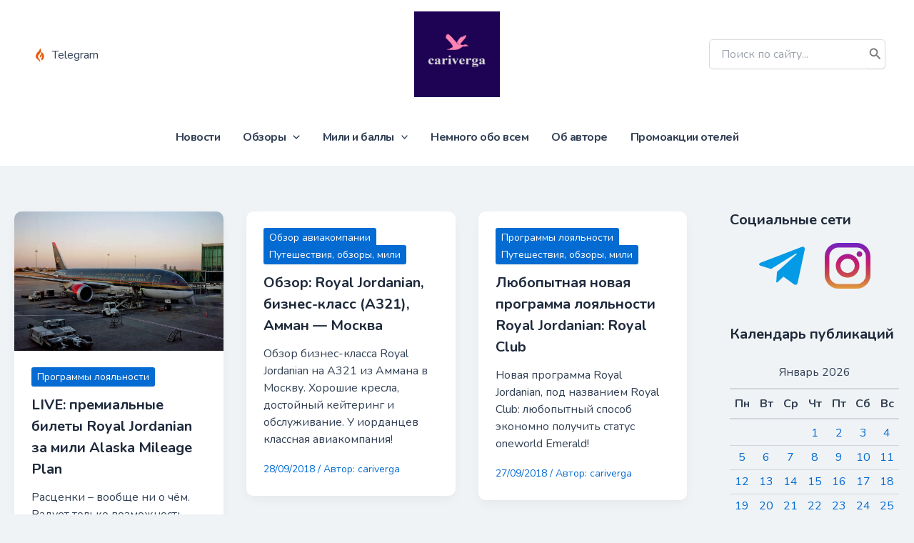

--- FILE ---
content_type: text/html; charset=utf-8
request_url: https://www.google.com/recaptcha/api2/anchor?ar=1&k=6LeN27AZAAAAABjv47CgRdt4gDCeZ9emyhJKUC8S&co=aHR0cHM6Ly9jYXJpdmVyZ2EuY29tOjQ0Mw..&hl=en&v=N67nZn4AqZkNcbeMu4prBgzg&size=invisible&anchor-ms=20000&execute-ms=30000&cb=soyfye6qbv9h
body_size: 48844
content:
<!DOCTYPE HTML><html dir="ltr" lang="en"><head><meta http-equiv="Content-Type" content="text/html; charset=UTF-8">
<meta http-equiv="X-UA-Compatible" content="IE=edge">
<title>reCAPTCHA</title>
<style type="text/css">
/* cyrillic-ext */
@font-face {
  font-family: 'Roboto';
  font-style: normal;
  font-weight: 400;
  font-stretch: 100%;
  src: url(//fonts.gstatic.com/s/roboto/v48/KFO7CnqEu92Fr1ME7kSn66aGLdTylUAMa3GUBHMdazTgWw.woff2) format('woff2');
  unicode-range: U+0460-052F, U+1C80-1C8A, U+20B4, U+2DE0-2DFF, U+A640-A69F, U+FE2E-FE2F;
}
/* cyrillic */
@font-face {
  font-family: 'Roboto';
  font-style: normal;
  font-weight: 400;
  font-stretch: 100%;
  src: url(//fonts.gstatic.com/s/roboto/v48/KFO7CnqEu92Fr1ME7kSn66aGLdTylUAMa3iUBHMdazTgWw.woff2) format('woff2');
  unicode-range: U+0301, U+0400-045F, U+0490-0491, U+04B0-04B1, U+2116;
}
/* greek-ext */
@font-face {
  font-family: 'Roboto';
  font-style: normal;
  font-weight: 400;
  font-stretch: 100%;
  src: url(//fonts.gstatic.com/s/roboto/v48/KFO7CnqEu92Fr1ME7kSn66aGLdTylUAMa3CUBHMdazTgWw.woff2) format('woff2');
  unicode-range: U+1F00-1FFF;
}
/* greek */
@font-face {
  font-family: 'Roboto';
  font-style: normal;
  font-weight: 400;
  font-stretch: 100%;
  src: url(//fonts.gstatic.com/s/roboto/v48/KFO7CnqEu92Fr1ME7kSn66aGLdTylUAMa3-UBHMdazTgWw.woff2) format('woff2');
  unicode-range: U+0370-0377, U+037A-037F, U+0384-038A, U+038C, U+038E-03A1, U+03A3-03FF;
}
/* math */
@font-face {
  font-family: 'Roboto';
  font-style: normal;
  font-weight: 400;
  font-stretch: 100%;
  src: url(//fonts.gstatic.com/s/roboto/v48/KFO7CnqEu92Fr1ME7kSn66aGLdTylUAMawCUBHMdazTgWw.woff2) format('woff2');
  unicode-range: U+0302-0303, U+0305, U+0307-0308, U+0310, U+0312, U+0315, U+031A, U+0326-0327, U+032C, U+032F-0330, U+0332-0333, U+0338, U+033A, U+0346, U+034D, U+0391-03A1, U+03A3-03A9, U+03B1-03C9, U+03D1, U+03D5-03D6, U+03F0-03F1, U+03F4-03F5, U+2016-2017, U+2034-2038, U+203C, U+2040, U+2043, U+2047, U+2050, U+2057, U+205F, U+2070-2071, U+2074-208E, U+2090-209C, U+20D0-20DC, U+20E1, U+20E5-20EF, U+2100-2112, U+2114-2115, U+2117-2121, U+2123-214F, U+2190, U+2192, U+2194-21AE, U+21B0-21E5, U+21F1-21F2, U+21F4-2211, U+2213-2214, U+2216-22FF, U+2308-230B, U+2310, U+2319, U+231C-2321, U+2336-237A, U+237C, U+2395, U+239B-23B7, U+23D0, U+23DC-23E1, U+2474-2475, U+25AF, U+25B3, U+25B7, U+25BD, U+25C1, U+25CA, U+25CC, U+25FB, U+266D-266F, U+27C0-27FF, U+2900-2AFF, U+2B0E-2B11, U+2B30-2B4C, U+2BFE, U+3030, U+FF5B, U+FF5D, U+1D400-1D7FF, U+1EE00-1EEFF;
}
/* symbols */
@font-face {
  font-family: 'Roboto';
  font-style: normal;
  font-weight: 400;
  font-stretch: 100%;
  src: url(//fonts.gstatic.com/s/roboto/v48/KFO7CnqEu92Fr1ME7kSn66aGLdTylUAMaxKUBHMdazTgWw.woff2) format('woff2');
  unicode-range: U+0001-000C, U+000E-001F, U+007F-009F, U+20DD-20E0, U+20E2-20E4, U+2150-218F, U+2190, U+2192, U+2194-2199, U+21AF, U+21E6-21F0, U+21F3, U+2218-2219, U+2299, U+22C4-22C6, U+2300-243F, U+2440-244A, U+2460-24FF, U+25A0-27BF, U+2800-28FF, U+2921-2922, U+2981, U+29BF, U+29EB, U+2B00-2BFF, U+4DC0-4DFF, U+FFF9-FFFB, U+10140-1018E, U+10190-1019C, U+101A0, U+101D0-101FD, U+102E0-102FB, U+10E60-10E7E, U+1D2C0-1D2D3, U+1D2E0-1D37F, U+1F000-1F0FF, U+1F100-1F1AD, U+1F1E6-1F1FF, U+1F30D-1F30F, U+1F315, U+1F31C, U+1F31E, U+1F320-1F32C, U+1F336, U+1F378, U+1F37D, U+1F382, U+1F393-1F39F, U+1F3A7-1F3A8, U+1F3AC-1F3AF, U+1F3C2, U+1F3C4-1F3C6, U+1F3CA-1F3CE, U+1F3D4-1F3E0, U+1F3ED, U+1F3F1-1F3F3, U+1F3F5-1F3F7, U+1F408, U+1F415, U+1F41F, U+1F426, U+1F43F, U+1F441-1F442, U+1F444, U+1F446-1F449, U+1F44C-1F44E, U+1F453, U+1F46A, U+1F47D, U+1F4A3, U+1F4B0, U+1F4B3, U+1F4B9, U+1F4BB, U+1F4BF, U+1F4C8-1F4CB, U+1F4D6, U+1F4DA, U+1F4DF, U+1F4E3-1F4E6, U+1F4EA-1F4ED, U+1F4F7, U+1F4F9-1F4FB, U+1F4FD-1F4FE, U+1F503, U+1F507-1F50B, U+1F50D, U+1F512-1F513, U+1F53E-1F54A, U+1F54F-1F5FA, U+1F610, U+1F650-1F67F, U+1F687, U+1F68D, U+1F691, U+1F694, U+1F698, U+1F6AD, U+1F6B2, U+1F6B9-1F6BA, U+1F6BC, U+1F6C6-1F6CF, U+1F6D3-1F6D7, U+1F6E0-1F6EA, U+1F6F0-1F6F3, U+1F6F7-1F6FC, U+1F700-1F7FF, U+1F800-1F80B, U+1F810-1F847, U+1F850-1F859, U+1F860-1F887, U+1F890-1F8AD, U+1F8B0-1F8BB, U+1F8C0-1F8C1, U+1F900-1F90B, U+1F93B, U+1F946, U+1F984, U+1F996, U+1F9E9, U+1FA00-1FA6F, U+1FA70-1FA7C, U+1FA80-1FA89, U+1FA8F-1FAC6, U+1FACE-1FADC, U+1FADF-1FAE9, U+1FAF0-1FAF8, U+1FB00-1FBFF;
}
/* vietnamese */
@font-face {
  font-family: 'Roboto';
  font-style: normal;
  font-weight: 400;
  font-stretch: 100%;
  src: url(//fonts.gstatic.com/s/roboto/v48/KFO7CnqEu92Fr1ME7kSn66aGLdTylUAMa3OUBHMdazTgWw.woff2) format('woff2');
  unicode-range: U+0102-0103, U+0110-0111, U+0128-0129, U+0168-0169, U+01A0-01A1, U+01AF-01B0, U+0300-0301, U+0303-0304, U+0308-0309, U+0323, U+0329, U+1EA0-1EF9, U+20AB;
}
/* latin-ext */
@font-face {
  font-family: 'Roboto';
  font-style: normal;
  font-weight: 400;
  font-stretch: 100%;
  src: url(//fonts.gstatic.com/s/roboto/v48/KFO7CnqEu92Fr1ME7kSn66aGLdTylUAMa3KUBHMdazTgWw.woff2) format('woff2');
  unicode-range: U+0100-02BA, U+02BD-02C5, U+02C7-02CC, U+02CE-02D7, U+02DD-02FF, U+0304, U+0308, U+0329, U+1D00-1DBF, U+1E00-1E9F, U+1EF2-1EFF, U+2020, U+20A0-20AB, U+20AD-20C0, U+2113, U+2C60-2C7F, U+A720-A7FF;
}
/* latin */
@font-face {
  font-family: 'Roboto';
  font-style: normal;
  font-weight: 400;
  font-stretch: 100%;
  src: url(//fonts.gstatic.com/s/roboto/v48/KFO7CnqEu92Fr1ME7kSn66aGLdTylUAMa3yUBHMdazQ.woff2) format('woff2');
  unicode-range: U+0000-00FF, U+0131, U+0152-0153, U+02BB-02BC, U+02C6, U+02DA, U+02DC, U+0304, U+0308, U+0329, U+2000-206F, U+20AC, U+2122, U+2191, U+2193, U+2212, U+2215, U+FEFF, U+FFFD;
}
/* cyrillic-ext */
@font-face {
  font-family: 'Roboto';
  font-style: normal;
  font-weight: 500;
  font-stretch: 100%;
  src: url(//fonts.gstatic.com/s/roboto/v48/KFO7CnqEu92Fr1ME7kSn66aGLdTylUAMa3GUBHMdazTgWw.woff2) format('woff2');
  unicode-range: U+0460-052F, U+1C80-1C8A, U+20B4, U+2DE0-2DFF, U+A640-A69F, U+FE2E-FE2F;
}
/* cyrillic */
@font-face {
  font-family: 'Roboto';
  font-style: normal;
  font-weight: 500;
  font-stretch: 100%;
  src: url(//fonts.gstatic.com/s/roboto/v48/KFO7CnqEu92Fr1ME7kSn66aGLdTylUAMa3iUBHMdazTgWw.woff2) format('woff2');
  unicode-range: U+0301, U+0400-045F, U+0490-0491, U+04B0-04B1, U+2116;
}
/* greek-ext */
@font-face {
  font-family: 'Roboto';
  font-style: normal;
  font-weight: 500;
  font-stretch: 100%;
  src: url(//fonts.gstatic.com/s/roboto/v48/KFO7CnqEu92Fr1ME7kSn66aGLdTylUAMa3CUBHMdazTgWw.woff2) format('woff2');
  unicode-range: U+1F00-1FFF;
}
/* greek */
@font-face {
  font-family: 'Roboto';
  font-style: normal;
  font-weight: 500;
  font-stretch: 100%;
  src: url(//fonts.gstatic.com/s/roboto/v48/KFO7CnqEu92Fr1ME7kSn66aGLdTylUAMa3-UBHMdazTgWw.woff2) format('woff2');
  unicode-range: U+0370-0377, U+037A-037F, U+0384-038A, U+038C, U+038E-03A1, U+03A3-03FF;
}
/* math */
@font-face {
  font-family: 'Roboto';
  font-style: normal;
  font-weight: 500;
  font-stretch: 100%;
  src: url(//fonts.gstatic.com/s/roboto/v48/KFO7CnqEu92Fr1ME7kSn66aGLdTylUAMawCUBHMdazTgWw.woff2) format('woff2');
  unicode-range: U+0302-0303, U+0305, U+0307-0308, U+0310, U+0312, U+0315, U+031A, U+0326-0327, U+032C, U+032F-0330, U+0332-0333, U+0338, U+033A, U+0346, U+034D, U+0391-03A1, U+03A3-03A9, U+03B1-03C9, U+03D1, U+03D5-03D6, U+03F0-03F1, U+03F4-03F5, U+2016-2017, U+2034-2038, U+203C, U+2040, U+2043, U+2047, U+2050, U+2057, U+205F, U+2070-2071, U+2074-208E, U+2090-209C, U+20D0-20DC, U+20E1, U+20E5-20EF, U+2100-2112, U+2114-2115, U+2117-2121, U+2123-214F, U+2190, U+2192, U+2194-21AE, U+21B0-21E5, U+21F1-21F2, U+21F4-2211, U+2213-2214, U+2216-22FF, U+2308-230B, U+2310, U+2319, U+231C-2321, U+2336-237A, U+237C, U+2395, U+239B-23B7, U+23D0, U+23DC-23E1, U+2474-2475, U+25AF, U+25B3, U+25B7, U+25BD, U+25C1, U+25CA, U+25CC, U+25FB, U+266D-266F, U+27C0-27FF, U+2900-2AFF, U+2B0E-2B11, U+2B30-2B4C, U+2BFE, U+3030, U+FF5B, U+FF5D, U+1D400-1D7FF, U+1EE00-1EEFF;
}
/* symbols */
@font-face {
  font-family: 'Roboto';
  font-style: normal;
  font-weight: 500;
  font-stretch: 100%;
  src: url(//fonts.gstatic.com/s/roboto/v48/KFO7CnqEu92Fr1ME7kSn66aGLdTylUAMaxKUBHMdazTgWw.woff2) format('woff2');
  unicode-range: U+0001-000C, U+000E-001F, U+007F-009F, U+20DD-20E0, U+20E2-20E4, U+2150-218F, U+2190, U+2192, U+2194-2199, U+21AF, U+21E6-21F0, U+21F3, U+2218-2219, U+2299, U+22C4-22C6, U+2300-243F, U+2440-244A, U+2460-24FF, U+25A0-27BF, U+2800-28FF, U+2921-2922, U+2981, U+29BF, U+29EB, U+2B00-2BFF, U+4DC0-4DFF, U+FFF9-FFFB, U+10140-1018E, U+10190-1019C, U+101A0, U+101D0-101FD, U+102E0-102FB, U+10E60-10E7E, U+1D2C0-1D2D3, U+1D2E0-1D37F, U+1F000-1F0FF, U+1F100-1F1AD, U+1F1E6-1F1FF, U+1F30D-1F30F, U+1F315, U+1F31C, U+1F31E, U+1F320-1F32C, U+1F336, U+1F378, U+1F37D, U+1F382, U+1F393-1F39F, U+1F3A7-1F3A8, U+1F3AC-1F3AF, U+1F3C2, U+1F3C4-1F3C6, U+1F3CA-1F3CE, U+1F3D4-1F3E0, U+1F3ED, U+1F3F1-1F3F3, U+1F3F5-1F3F7, U+1F408, U+1F415, U+1F41F, U+1F426, U+1F43F, U+1F441-1F442, U+1F444, U+1F446-1F449, U+1F44C-1F44E, U+1F453, U+1F46A, U+1F47D, U+1F4A3, U+1F4B0, U+1F4B3, U+1F4B9, U+1F4BB, U+1F4BF, U+1F4C8-1F4CB, U+1F4D6, U+1F4DA, U+1F4DF, U+1F4E3-1F4E6, U+1F4EA-1F4ED, U+1F4F7, U+1F4F9-1F4FB, U+1F4FD-1F4FE, U+1F503, U+1F507-1F50B, U+1F50D, U+1F512-1F513, U+1F53E-1F54A, U+1F54F-1F5FA, U+1F610, U+1F650-1F67F, U+1F687, U+1F68D, U+1F691, U+1F694, U+1F698, U+1F6AD, U+1F6B2, U+1F6B9-1F6BA, U+1F6BC, U+1F6C6-1F6CF, U+1F6D3-1F6D7, U+1F6E0-1F6EA, U+1F6F0-1F6F3, U+1F6F7-1F6FC, U+1F700-1F7FF, U+1F800-1F80B, U+1F810-1F847, U+1F850-1F859, U+1F860-1F887, U+1F890-1F8AD, U+1F8B0-1F8BB, U+1F8C0-1F8C1, U+1F900-1F90B, U+1F93B, U+1F946, U+1F984, U+1F996, U+1F9E9, U+1FA00-1FA6F, U+1FA70-1FA7C, U+1FA80-1FA89, U+1FA8F-1FAC6, U+1FACE-1FADC, U+1FADF-1FAE9, U+1FAF0-1FAF8, U+1FB00-1FBFF;
}
/* vietnamese */
@font-face {
  font-family: 'Roboto';
  font-style: normal;
  font-weight: 500;
  font-stretch: 100%;
  src: url(//fonts.gstatic.com/s/roboto/v48/KFO7CnqEu92Fr1ME7kSn66aGLdTylUAMa3OUBHMdazTgWw.woff2) format('woff2');
  unicode-range: U+0102-0103, U+0110-0111, U+0128-0129, U+0168-0169, U+01A0-01A1, U+01AF-01B0, U+0300-0301, U+0303-0304, U+0308-0309, U+0323, U+0329, U+1EA0-1EF9, U+20AB;
}
/* latin-ext */
@font-face {
  font-family: 'Roboto';
  font-style: normal;
  font-weight: 500;
  font-stretch: 100%;
  src: url(//fonts.gstatic.com/s/roboto/v48/KFO7CnqEu92Fr1ME7kSn66aGLdTylUAMa3KUBHMdazTgWw.woff2) format('woff2');
  unicode-range: U+0100-02BA, U+02BD-02C5, U+02C7-02CC, U+02CE-02D7, U+02DD-02FF, U+0304, U+0308, U+0329, U+1D00-1DBF, U+1E00-1E9F, U+1EF2-1EFF, U+2020, U+20A0-20AB, U+20AD-20C0, U+2113, U+2C60-2C7F, U+A720-A7FF;
}
/* latin */
@font-face {
  font-family: 'Roboto';
  font-style: normal;
  font-weight: 500;
  font-stretch: 100%;
  src: url(//fonts.gstatic.com/s/roboto/v48/KFO7CnqEu92Fr1ME7kSn66aGLdTylUAMa3yUBHMdazQ.woff2) format('woff2');
  unicode-range: U+0000-00FF, U+0131, U+0152-0153, U+02BB-02BC, U+02C6, U+02DA, U+02DC, U+0304, U+0308, U+0329, U+2000-206F, U+20AC, U+2122, U+2191, U+2193, U+2212, U+2215, U+FEFF, U+FFFD;
}
/* cyrillic-ext */
@font-face {
  font-family: 'Roboto';
  font-style: normal;
  font-weight: 900;
  font-stretch: 100%;
  src: url(//fonts.gstatic.com/s/roboto/v48/KFO7CnqEu92Fr1ME7kSn66aGLdTylUAMa3GUBHMdazTgWw.woff2) format('woff2');
  unicode-range: U+0460-052F, U+1C80-1C8A, U+20B4, U+2DE0-2DFF, U+A640-A69F, U+FE2E-FE2F;
}
/* cyrillic */
@font-face {
  font-family: 'Roboto';
  font-style: normal;
  font-weight: 900;
  font-stretch: 100%;
  src: url(//fonts.gstatic.com/s/roboto/v48/KFO7CnqEu92Fr1ME7kSn66aGLdTylUAMa3iUBHMdazTgWw.woff2) format('woff2');
  unicode-range: U+0301, U+0400-045F, U+0490-0491, U+04B0-04B1, U+2116;
}
/* greek-ext */
@font-face {
  font-family: 'Roboto';
  font-style: normal;
  font-weight: 900;
  font-stretch: 100%;
  src: url(//fonts.gstatic.com/s/roboto/v48/KFO7CnqEu92Fr1ME7kSn66aGLdTylUAMa3CUBHMdazTgWw.woff2) format('woff2');
  unicode-range: U+1F00-1FFF;
}
/* greek */
@font-face {
  font-family: 'Roboto';
  font-style: normal;
  font-weight: 900;
  font-stretch: 100%;
  src: url(//fonts.gstatic.com/s/roboto/v48/KFO7CnqEu92Fr1ME7kSn66aGLdTylUAMa3-UBHMdazTgWw.woff2) format('woff2');
  unicode-range: U+0370-0377, U+037A-037F, U+0384-038A, U+038C, U+038E-03A1, U+03A3-03FF;
}
/* math */
@font-face {
  font-family: 'Roboto';
  font-style: normal;
  font-weight: 900;
  font-stretch: 100%;
  src: url(//fonts.gstatic.com/s/roboto/v48/KFO7CnqEu92Fr1ME7kSn66aGLdTylUAMawCUBHMdazTgWw.woff2) format('woff2');
  unicode-range: U+0302-0303, U+0305, U+0307-0308, U+0310, U+0312, U+0315, U+031A, U+0326-0327, U+032C, U+032F-0330, U+0332-0333, U+0338, U+033A, U+0346, U+034D, U+0391-03A1, U+03A3-03A9, U+03B1-03C9, U+03D1, U+03D5-03D6, U+03F0-03F1, U+03F4-03F5, U+2016-2017, U+2034-2038, U+203C, U+2040, U+2043, U+2047, U+2050, U+2057, U+205F, U+2070-2071, U+2074-208E, U+2090-209C, U+20D0-20DC, U+20E1, U+20E5-20EF, U+2100-2112, U+2114-2115, U+2117-2121, U+2123-214F, U+2190, U+2192, U+2194-21AE, U+21B0-21E5, U+21F1-21F2, U+21F4-2211, U+2213-2214, U+2216-22FF, U+2308-230B, U+2310, U+2319, U+231C-2321, U+2336-237A, U+237C, U+2395, U+239B-23B7, U+23D0, U+23DC-23E1, U+2474-2475, U+25AF, U+25B3, U+25B7, U+25BD, U+25C1, U+25CA, U+25CC, U+25FB, U+266D-266F, U+27C0-27FF, U+2900-2AFF, U+2B0E-2B11, U+2B30-2B4C, U+2BFE, U+3030, U+FF5B, U+FF5D, U+1D400-1D7FF, U+1EE00-1EEFF;
}
/* symbols */
@font-face {
  font-family: 'Roboto';
  font-style: normal;
  font-weight: 900;
  font-stretch: 100%;
  src: url(//fonts.gstatic.com/s/roboto/v48/KFO7CnqEu92Fr1ME7kSn66aGLdTylUAMaxKUBHMdazTgWw.woff2) format('woff2');
  unicode-range: U+0001-000C, U+000E-001F, U+007F-009F, U+20DD-20E0, U+20E2-20E4, U+2150-218F, U+2190, U+2192, U+2194-2199, U+21AF, U+21E6-21F0, U+21F3, U+2218-2219, U+2299, U+22C4-22C6, U+2300-243F, U+2440-244A, U+2460-24FF, U+25A0-27BF, U+2800-28FF, U+2921-2922, U+2981, U+29BF, U+29EB, U+2B00-2BFF, U+4DC0-4DFF, U+FFF9-FFFB, U+10140-1018E, U+10190-1019C, U+101A0, U+101D0-101FD, U+102E0-102FB, U+10E60-10E7E, U+1D2C0-1D2D3, U+1D2E0-1D37F, U+1F000-1F0FF, U+1F100-1F1AD, U+1F1E6-1F1FF, U+1F30D-1F30F, U+1F315, U+1F31C, U+1F31E, U+1F320-1F32C, U+1F336, U+1F378, U+1F37D, U+1F382, U+1F393-1F39F, U+1F3A7-1F3A8, U+1F3AC-1F3AF, U+1F3C2, U+1F3C4-1F3C6, U+1F3CA-1F3CE, U+1F3D4-1F3E0, U+1F3ED, U+1F3F1-1F3F3, U+1F3F5-1F3F7, U+1F408, U+1F415, U+1F41F, U+1F426, U+1F43F, U+1F441-1F442, U+1F444, U+1F446-1F449, U+1F44C-1F44E, U+1F453, U+1F46A, U+1F47D, U+1F4A3, U+1F4B0, U+1F4B3, U+1F4B9, U+1F4BB, U+1F4BF, U+1F4C8-1F4CB, U+1F4D6, U+1F4DA, U+1F4DF, U+1F4E3-1F4E6, U+1F4EA-1F4ED, U+1F4F7, U+1F4F9-1F4FB, U+1F4FD-1F4FE, U+1F503, U+1F507-1F50B, U+1F50D, U+1F512-1F513, U+1F53E-1F54A, U+1F54F-1F5FA, U+1F610, U+1F650-1F67F, U+1F687, U+1F68D, U+1F691, U+1F694, U+1F698, U+1F6AD, U+1F6B2, U+1F6B9-1F6BA, U+1F6BC, U+1F6C6-1F6CF, U+1F6D3-1F6D7, U+1F6E0-1F6EA, U+1F6F0-1F6F3, U+1F6F7-1F6FC, U+1F700-1F7FF, U+1F800-1F80B, U+1F810-1F847, U+1F850-1F859, U+1F860-1F887, U+1F890-1F8AD, U+1F8B0-1F8BB, U+1F8C0-1F8C1, U+1F900-1F90B, U+1F93B, U+1F946, U+1F984, U+1F996, U+1F9E9, U+1FA00-1FA6F, U+1FA70-1FA7C, U+1FA80-1FA89, U+1FA8F-1FAC6, U+1FACE-1FADC, U+1FADF-1FAE9, U+1FAF0-1FAF8, U+1FB00-1FBFF;
}
/* vietnamese */
@font-face {
  font-family: 'Roboto';
  font-style: normal;
  font-weight: 900;
  font-stretch: 100%;
  src: url(//fonts.gstatic.com/s/roboto/v48/KFO7CnqEu92Fr1ME7kSn66aGLdTylUAMa3OUBHMdazTgWw.woff2) format('woff2');
  unicode-range: U+0102-0103, U+0110-0111, U+0128-0129, U+0168-0169, U+01A0-01A1, U+01AF-01B0, U+0300-0301, U+0303-0304, U+0308-0309, U+0323, U+0329, U+1EA0-1EF9, U+20AB;
}
/* latin-ext */
@font-face {
  font-family: 'Roboto';
  font-style: normal;
  font-weight: 900;
  font-stretch: 100%;
  src: url(//fonts.gstatic.com/s/roboto/v48/KFO7CnqEu92Fr1ME7kSn66aGLdTylUAMa3KUBHMdazTgWw.woff2) format('woff2');
  unicode-range: U+0100-02BA, U+02BD-02C5, U+02C7-02CC, U+02CE-02D7, U+02DD-02FF, U+0304, U+0308, U+0329, U+1D00-1DBF, U+1E00-1E9F, U+1EF2-1EFF, U+2020, U+20A0-20AB, U+20AD-20C0, U+2113, U+2C60-2C7F, U+A720-A7FF;
}
/* latin */
@font-face {
  font-family: 'Roboto';
  font-style: normal;
  font-weight: 900;
  font-stretch: 100%;
  src: url(//fonts.gstatic.com/s/roboto/v48/KFO7CnqEu92Fr1ME7kSn66aGLdTylUAMa3yUBHMdazQ.woff2) format('woff2');
  unicode-range: U+0000-00FF, U+0131, U+0152-0153, U+02BB-02BC, U+02C6, U+02DA, U+02DC, U+0304, U+0308, U+0329, U+2000-206F, U+20AC, U+2122, U+2191, U+2193, U+2212, U+2215, U+FEFF, U+FFFD;
}

</style>
<link rel="stylesheet" type="text/css" href="https://www.gstatic.com/recaptcha/releases/N67nZn4AqZkNcbeMu4prBgzg/styles__ltr.css">
<script nonce="A6xIMcCTTd16jTl4J4QzJw" type="text/javascript">window['__recaptcha_api'] = 'https://www.google.com/recaptcha/api2/';</script>
<script type="text/javascript" src="https://www.gstatic.com/recaptcha/releases/N67nZn4AqZkNcbeMu4prBgzg/recaptcha__en.js" nonce="A6xIMcCTTd16jTl4J4QzJw">
      
    </script></head>
<body><div id="rc-anchor-alert" class="rc-anchor-alert"></div>
<input type="hidden" id="recaptcha-token" value="[base64]">
<script type="text/javascript" nonce="A6xIMcCTTd16jTl4J4QzJw">
      recaptcha.anchor.Main.init("[\x22ainput\x22,[\x22bgdata\x22,\x22\x22,\[base64]/[base64]/[base64]/[base64]/[base64]/[base64]/KGcoTywyNTMsTy5PKSxVRyhPLEMpKTpnKE8sMjUzLEMpLE8pKSxsKSksTykpfSxieT1mdW5jdGlvbihDLE8sdSxsKXtmb3IobD0odT1SKEMpLDApO08+MDtPLS0pbD1sPDw4fFooQyk7ZyhDLHUsbCl9LFVHPWZ1bmN0aW9uKEMsTyl7Qy5pLmxlbmd0aD4xMDQ/[base64]/[base64]/[base64]/[base64]/[base64]/[base64]/[base64]\\u003d\x22,\[base64]\\u003d\x22,\x22QC1QJcKZw5nCojJGw5bDuMKFw5jCqGogX8OSfx0jSB0Jw5s/c1Z+YMKyw49qLWhuWUnDhcKtw4nCvcK4w6tFbQguwqzCkjrCliDDrcOLwqw0LMOlEUxnw51QMcKNwpguI8Oww40uwrjDo0zCksOnE8OCX8K6DMKSccKtV8Oiwrw6JRLDg0jDvhgCwqlrwpI3G1QkHMK9L8ORGcOBdsO8ZsODwrnCgV/Cg8Kwwq0cb8OMKsKbwqAzNMKbZ8Ocwq3DuRcswoEQfinDg8KAb8OXDMOtwoxjw6HCp8O3PwZOXcKiM8OLQcK0MgBeGsKFw6bCsBHDlMOswopXD8KxCE4qZMOowqjCgsOma8OWw4URLsONw5IMdE/[base64]/DoxB0YsORw6/CisO+PMOsw4Rhw67DlQkKNWskDcOaNWbCp8Oqw60FJ8OwwociFHYAw7TDocOkwoTDocKYHsKVw7o3X8K/wojDnBjCrMK6DcKQw6UXw7nDhgU1cRbCg8KxCEZgJcOQDDFcAB7DhS3DtcORw6HDgRQcMgcpOQfCqsOdTsKfTio7wrQ0NMOJw5J+FMOqPcO+woZMIUNlwojDk8OCWj/DjcKIw414w6/DqcKrw6zDjkbDpsOhwqd4LMKyeWbCrcOqw73DpwJxDsOZw4R3wpPDowUdw6nDpcK3w4TDi8KTw50Ww77CoMOawo9WOgdEKGEgYTbCrSVHPUEacSYkwqA9w4tuasOHw4k1JDDDgcOeAcKwwqULw50Bw57CmcKpayR3METDsHAGwo7DrSgdw5PDvsORUMK+GxrDqMOabk/Dr2YOVVzDhsKTw4wvaMO9wpUJw61Xwpttw4zDgcK1ZMOawoEVw74kd8OBPMKMw5fDisK3AExEw4jCing7bkNCd8KuYDBfwqXDrGjCnxtvf8K2fMKxYBHCiUXDqsOzw5PCjMOFw6A+LH/ClAd2wr9kSB8zF8KWanlUFl3CqzN5SWpiUHBpclYKFD3DqxI4YcKzw65uw5DCp8O/AcOGw6QTw4B8b3bCncOPwodMOA/CoD5PwrHDscKPKMO8wpR7N8KzwonDsMORw63DgTDCucKGw5hdSQHDnMKbUsKwG8KsQSFXNCJzWh/[base64]/Dk1TDhcKKPz/Dnws8w4fDmALCi8OhL0hvw73CkMOAw6QBw4F4EEQkbiRbN8KOwr92w4Egw4LDiwdSw4Isw5lJw58bwqfCm8K/[base64]/CucKhQC/DvcKNL0pdCMOdw7zChVHCv8KRw5HDi3zCnkcZw5/DmMKEbMKBw7/CpcO8w7zCuEXDhgMFOcO/GGTCgD/[base64]/CmnPDvMOjwqQ4A8KUw4fCrGrCscK9SsOWw6A2FsK5wrHDlW3DlDfCvMKJwp3CtzDDrcK2bsOGw6fCpX4eIMKYwqNvVMO6VhBAY8K+wql2woZ9wr7DjUEIw4XDh25HNHIDE8OyGHclTVHCp1xcDyxTOjJOZCHDghbDmifCuRrCm8KVHh7DiwPDrVJAw5DCgRwMwpcSw7/DkHLDtXRmV0bCh1ALwpfDmDnCpsO9T3nCvnFgw68ha2nCv8Otwq1fw57DvwBxVBVJwp0YecOoNVrCn8ODw7oYVsKQI8K5w44YwpR9wo97w4LCoMKuez/CpD7CvMOWcMKHw6cew6vCnMO4w4zDkg7Cgm3DtDM8FcKxwrU3wq4/w4NQXMOlXsKiwrfDq8OxGD/Cl1zChcO7w4TDtXPCjcKAwqpjwodnwo0uwoNBU8OeB3fCkMOoZkFOCsKGw6hfeFIww5odwq/Dr3JgQ8Oowqopw7tzKsODdcK/wpPCmMKYQ3nDvQzClELDo8OKBsKGwrwlMArCokvCosO4wpTCisKww6DCvF7Co8ONwqXDr8OAwqnCucOMRsKIRB8OHgbCgcOhw6jDmBoVehFhGcOCOCc4wr/DuRnDmcOSwp/[base64]/d3DCvAh7wpUsTMKwwoTCmwfCnMKBdAPCnsKMwq7CmsKROcO7w7/DqMOJw5HDrVbDjUgvwoHCjMO8wrwiwrA2w5zCncKEw5YCcsKdNMO3Z8K/w73DqWVZeUAHw5nCuRcywoDCkMOzw5puHMKrw4hPw6HCmsKqw5xuwrAsciRzL8KFw4t4wrkhYFvDj8OWeBcWw406M0/Cm8OJw5pwb8KiwpzCiVh9wqAxw7LDk3PCrTxrw4/Cmjg+Bht0AzYzbMKzw7dRwqALXsKpwokWwq4bWQvCtMKbwp5lw55hAcObw4PDnWwDw73CpSDDkAYMZnUtwr1TSsKcX8Kdw5sfwqwYdsKdwq/Cp03DnW7CjMKow7jDoMK6cD7CkB/[base64]/DnMO5VcO4w7x4QnwGFcOrwqUVHcKzw5TDgMOKGsONfjRYwoLDinPCjMOHEzzCisOla28zw4bDuX7Dv2XDpWcxwrMwwp1Aw41vwr3DoCbChDLDqSBlw7Ujw7oKwpLDmcKRw7TCtcOGMm/[base64]/[base64]/wpvDmQoLaC5dwqHDoMOewoFaw4/DkFHCgAPDhEI/[base64]/DojHDn8O9HMKbIWzDlA9OccKsw4/DlMOlwoPChhVUNAvDtG/Ck8K7w6DDjSvCiDrCjcKCGB3Drm/Dm2fDljnDrm3DrMKaw6wSQ8KXRFvChl93Jj3CpcKOw60nwrYhTcO9woFkwr7CgsOHw4Yvwp7Cl8KawrXCgDvDrUosw73DgA/Cqh9AVGF0VloFwpZuYcOxwqJRw4xQwoLDoSXDgl1uIgVOw5/DkcOVDCMEwpjDosKLw6zCk8OBLRDCssKHRGfCuzDDtHTDn8OMw5HCugFawr4nUjlaN8KXIy/Dr3Y5eUjCmsKQwqXDvMKXURTDkMORw6kRB8KYwqXCpsK7w7fDtMK8eMOSw4pnw6kSw6bCpMOsw6/Cu8KRwrHCjcOTwrfCuUJxPDnCjsORGcK+JFZwwrV8wr7CqsKUw4XDiBHCj8KTwpzDuSVnA3YkCnzCvm3DgMO0w6RIw5pCC8KtwrLDhMOuw5kYwqN8wp4Zwq1fwodoEMKiBMKOJcOrfsK7w7QeFMOtcMObwqTDjjfCisOEDW3CtsOpw5hpwqVudGFpeA/DqGRhwoPCisKIWVEywq/CvAPDqD4xXMKTQWdLeh0wCMKwdWVPEsO/c8OxdF7Dg8O4SWPDpsKaw4lLd0HDoMO+wq7DphLDml3DvStjw4PCrcO3H8O+YsO/Wm3Cs8KMaMOZwr3DgUnCgRIZwqTCksOPwpjDh1PDq1rDusOGD8OBOQh/asKaw4PDmsODw4cRw7jCvMOMcMOEwq1dwqgjLCnDh8Kkwosneykwwr5MDUXCrn/CoVrCv1NvwqcYasKuw7vDpxNGwr1aaX7DtBTCqMKgAXxmw74SUsKewoM0XMKyw4APRVDCv0jDkTNzwqzDvsKQw6onw7tOKB/CrMOOw57DrgstwonCkSfDssOvISZHw512CcOFw41vF8OAWcO2Q8Olwr/DpMKswrMPY8Ksw7EZVDnCr31QMU/Dslp4W8KbQ8OqKAFow40Cwo3Cs8KCe8Kswo/DtsOCS8KyVMOUA8Omwq/CkmrCuUZZSg4qwrjCicK3CcKuw7fCncK1FnMCbXN4OsOaY3XDmcOWBGXCgHYHcsKHwrrDhMO/[base64]/[base64]/w793w4nDrCBZU2REa8KJw5RdwpBdwqwSw5nCpz3CoS7Cu8KXwqLDlREha8KVwo7DkRc4Z8Orw5vDi8Khw7XDtH7DpUNDT8OqMcKyJ8Kpw6HDicKkJRh3wrbCosOKeGoPEsKGJhLCoGUrwodSRXFJd8O1YBnDjUPDj8OFC8OYAQvCi181X8KyZ8OSw5nCsFlwYMOPwp/CiMKqw5LDuAB0w7RTGsOQw6w5AULDvBZLAmxDw6IfwosEOMOXNCZTasK1dELDjFghOsOkw5YCw4PCmsOORsKLw5LDnsKQw7UdPS/CpMK+wp3DuUPDuC9bwpYOw4E1w4nDr3TCscOHBsK0w7QHKMKcQ8KfwoJmNcOfw51Fw5fDtMKJwrHCqTPCrWk9dsOhwrlnKBjDjsOKE8KsVMKbdyIdNlfCg8O5UB5zYsOJFsONw4RoNUXDqX02GTtpwo5gw6IzesKEfsOSw5XDvy/CmUJkXnLDrhnDosK7C8KKYAQtw5AMVwTCskxKwqw2w6rDicK3KkzCrhHDhMKFUsOMUcOpw6RpUsOyJMKzUXXDqm11I8ONwrfCsWgLwo/Dk8KPc8KqcsKmEV0Mw7xaw5hew4soCysIW0/CoirCjcOiDywDw7DCrsOuwrfCuU5Vw5IXw5fDoA3DiREOwoXCkcOYCMOhIcKdw5ttKsKKwp0MwqTChMKDRCE0fsOfBcK6w7bDr3IOw5sswpTClG/DmXFoVMKwwqBlwoA2GH3DucOhDHjDkVJpTcKEPHDDmHzCnT/Ds1FMJMKuA8KHw5PDssKew63DocKGRsKow7LCrGjCjH/[base64]/bwjDoH/ClFBKw5QLKsKHfMOnw5fCtMKtHWnDsMOJwoHDrMOsw5h8w51nbsK9wrjCscKxw6fDsELCmMKpBQooVHvCmMK+w6AAC2c0wo3DgRhtV8K1wrAbRMK7H0LCuz/DkFXDvU4YKh3DocOtwp1kFsOUKRvDusKSECpQwrbCvMKow7LDnm3Dq3FNwpEKVMOgIsOyEmQjwr/ClF7Dn8KAMD/DsSlQw7bDmcKewp1VBsK9aAXCnMOrfDPCuzYxBMO5HMKHw5HDu8KjTcOdOMObVyd8w7jCj8OJwq3Dt8KwfD3DqMOWwo9rN8K+wqXDsMOow7ELH1TCt8K8NCIHWzDDmsKaw7DCi8KPTlMPS8OLHMKUwrgCwoM8W3/[base64]/V8O9DWU5aV7Dk8OdwqHDly/CoRQ5wonChwHCt8OOw4rDl8OXS8OEwpnDpcO5bgAXLsOswo3DkmtJw5/[base64]/DpMOQCMOreMONPRrDq3XCnMONO8OXw4tTw5/[base64]/ChkJEwpbDrMOiwqsXDcKNwptYwpR/wp0YTXDChcKnwqlWRsKLwooJRcKdwr15wprCoQpdEcK3wo/Cs8OVw794wr/DkBDDll8iEBUncmDDisKGw4hsckMfw7TDssK+w4LCr2fCocOafWgjwpDDoHojOMKCwqzCv8OjUcO8IMO9wq3CpAx1Qi/DuzfDlMODwojCiVXCicOsBTvCk8Odw4slRinCiGjDtBjDqSnCuyQkw4TDu19xZhEgTsKWaBQAWCLCiMKtb34EZsOgD8OpwodSw7JnesKuSFIuwoLCncKuNxDDm8KyAcO0w7dfwpM+fmd7wpDCqwnDniZqw6p/w6YlJMOfwphWLAvChsKGfnAfw4XDnsKpw7jDosONw7PDn3vDkBjCvnrDqm7CksOpXDHDs10KKsKJw5hMw5rCn2vDv8OWBmnDs17DpsOoUcOwG8KGwo/Cv0E7wqEWw4wYTMKIwrpUwqzDkW/DnsOxMzfCtRkETMO8MEbDpSQ/JENrAcKdw6HCv8Kjw7tELlTDg8K0EBoRwrdFTVnDgnHCu8K8QcK+RMOfacKUw4zCvwzDmmrCpMKzw41Hw7NCEsKhwoTCphrChmLDu1PCoWHDpCTClH7Cin4pTG/CugQrd0l/McK2OWjDpcOsw6TDucKAwrIXw5Ftw4vCsGrCimcoc8KBI0huVl/DksOONhzDu8OPwpLDoitBHFvCisOqwotPcMOawq8Gwr0JfsOtbUgmMMOcw4V0Qn15wosXfcKzwo4iwpVnI8OvchjDtcKfw7oTw6/CkcOKBMKQwqdQb8KgdULCvVjCp1zDgX5Nw5QjflRQHjnDsB40GsOdwp9nw7jCp8Odw7HCtw0VIcO7bsOhf1ZHDsOxw6owwqjCtRxvwrQvwq9rwoDChyNVeiZ2LcOQwrrDqS3DpsKGwqrCmHLCskPDmRgFwqHDpmNTwqXDsWYMMMOIRBMUGcOoQMKwVH/DgsKpScKVwp/DusOBZht3w7MOSCZww6Rdw4nCiMOVwoDDrSDDvcKUw5pXVcOFfEvCmcOqTXhiwprDg1bCvMKxLsKAWF1pOD/Dm8O+w4DDnljCiCXDjsKfwpMbM8OfwpHCujjCtioVw5EzPcK2w77Cm8Oww5XCpcK/TwzDocKcJj3Cv0tvEsK5wrAdL10FPzs7wphFw7IHSEc5wrfDmsOYaW/[base64]/[base64]/DtTrDpW0LSiJow4jDsDfDnyVXIMOQfMOtw40WLMOFwozClsKKOcOIAE5jcyIbT8KaQ8K8woNeFWzCncO6w7IsJC4qw7ouFSDClHHDinU8w5jDgcKFEirCkyYEdcOUF8KJw7XDrw0fw6FHw5DCjQQ4K8O/wo3Co8Owwp/[base64]/DuMODwq7DqcOswrDCp8OnAsOywojCvQnDu8KMwqMlVcKEAApTwozClcKiw5XCpQ7Dom9Xw5zDthVGw7BMw5jDgMOoJVXDg8OOw7Z0w4TCpzBbACTCjFzCqsK1w6nCpcOmNMKOw4UzAcO4w6PCp8OKaC3Dl03Cn2R5wq/DvSnDp8K6ADwZeR/CjMOedsKzfRnCuTTCjcOHwqYmwo3ChzbDvmBTw67Do2bCvzDDn8ONU8KIwrjDnEAdPW/[base64]/UHMSPhLDpBELwr3DtsOxLT8lJ8K5wrR2GcKww6rDthMIS0pBY8KJdcO1wrLDpcOJw5dRw5vDmFXDhMKvwpZ+w6NSw6xeHlTDv0AMw6rCgXDDmcKmRsKnw4EbwqvCo8KBQMOWZcKIwq1JVm/[base64]/ZwgrOMK3F1Eew7TDgcOjG8OKCMOSP8Oxw4/DuSo9CcOzfcOQwoVOw4TDuxbDignDpsKKw4bCmUt8NcKXHWZPOA7Cp8OBwqRMw7XCtcKtPHnCugkBE8OGw7lCw44pwqhowqvDl8KEYlnCoMO7w6jCnmzDkcKhT8OGwppWw5TDni/[base64]/[base64]/wpYUPmIpwpF6R8K8wp0weiHCoAjChk9Ww41dwqM7EQ7DlzzDp8OXwrheI8Kewp/CkcOgfwoow6tZMzoSw5csOsKgw6Jawrx4w7YLCcKGDMKMwq9vTBQRCnvCjjlyMU/DjsKHE8KVFMOlMMONLkAUw64dV2HDoHLClMO/wpLDrcOAw7VvG0nCtMOULlfDjSplJkR0HcKBTsK2JsOsw6fChQLDi8ORw47Dsls+NiVRwrnDicK5AMOMS8KLw7ECwp/CpcKreMKWwr8+wqnDmRUAGh1zw5zDiWsTDsO7w4xWwpDChsOcUjJ6CsOyPDfChGzDsMKpIsKYJz/CicOswr7DrjvCtMKnTjM6w7Z5bSfCg3U9wpJ7KcKwwoZnFcOVXj3CikJjw7o9w4jDqj9+wpBue8OPCwfDpSzCu0YJPlBewpFXwrLCr05SwoJLw4hcew7Dt8OKOsOnw4zCoFInODF0KUHDkMOow53DocKhw4B6ScO+aV5TwpXDvQ54w5/[base64]/Dr8KRw4QiTBgpJlbDrMK3w4HDrhNCw7lAw60uPhrCjcOew53Ch8KSwoQfN8KDwpjDtHvDosKOJBcWwrzDhFMHBcOdw4wdw6EQfMKpRQVkbUpbw5hDw4HCgDsPwpTCscK/FX3DqMKbw5jDosO6wrzCpcOxwqk8wpkbw5fDmmkbwo3DolYQw6DCisO9wrJ7w4/DkhYNwpTDiD3CsMKNw5MDw6JXccONLxVjwrTDpRvCgF/[base64]/[base64]/CtnbDvsKmw4fCn2jDjHpZeWbCqTgkw4Fpw60cwojCqR3Dpz3CusKMHcOIwrNLw6TDnsKKw4fCpUJvdMK9HcKDw7LCtMOdKxhOBVrCjWwswp/DukF0w5bCu0bCnERVw4EfBEbCmcOSwrkzwrnDhFNiOsKnJMKHOMKWWRh9M8Kdb8OIw6ByRArDrUnCjcKZY1hJfS94wp8BBcODw6Bvw6rDi2thw4LDuy/[base64]/DozgRw6FcwrzCtMO8woBXXkLDrcO0VQpoMiE/wpDDlRBlw5PCrMOaX8O7N2J8w50ZA8Kcw6TClMOtw67CqcONHwclByodLngdwrDDm1JeWMOwwrAHwotDAsKUHsKTEcKlw53DssKKB8O0wqXCvcKCwqQ2w7U4w4wYYMKrMDVuw6XDlsOmwqzDh8KbwrPDvnbCgUjDkMOWwqQXwr/CucKmZMKuwqx4VcO6w5rCsgI5BMO/wpksw64KwqDDvMK6wro6GMKjXsKUwqrDuwbCikPDu3tGRQk/QlbDh8KhGsO1WDh0KRbClip+DTpFw60gWETDkygoDC3ChAwswrVewoZwO8OzfcO6w5HDocOQfcKzwrAlLhNAfMKrwpPCrcO1wr5cwpQnwo3DqsO0XsKgwpRfFsKcwqhcw5bCoMKGwo5xBsKycsO1WMOnw5pGw7Nrw5N5w6XCiTIew7LCnMKDwqFDOcOPHQPChcOISX/[base64]/DiMOWQy3CsMOcw6vDi8Ocw6vCmsKcXGAdw7o/CynDksKNw6TCoMKpw4LDnMKow5fCmzDDoV1mwrbCvsKATBNGXg3Doxx/wrLCsMKNw5TDtFDCsMOqw5Iyw5fCosKHwoNRVsO+w5vCvBrDjGvDu1pULUrCi1Zgd2x4w6JtWcOMBykXIVbDkMOZwplbw512w67DuwjDqG7DgMKpwprCiMOqwpYlLsKvTcO7CBFyMMKCw7fDqxxGKF/DlMKEWALCr8KmwocVw7LCsj/[base64]/CjQLDlGfDq8OJw6XCg3vDngzCvcKQSMK0IsKowr7ChcOcI8K4YsOWw7nCnQ3Ch1nDg0Y3w4vCoMOXIRdrwqvDsAd/w4thw7NgwolyDDUTwrkIwodHUiRuVW3DnS7Dq8KIcn1FwosFBiPCo3IeeMKFA8O0w57CvjDClsKewofCrcOYfsOMajrCuClNw7/DqE3DpsO9w68sw5bDiMKDZVnDlBgLw5HDnwJmIwjDsMOhwq86w6/DogZ4EsKRw4hSwpXDr8O/w4DDmy9Vw4/Cl8Khw78owrJ9X8K5w5vDtcO5DMObP8KawpjCj8KAw6xhw7rCm8Kjw5FSZcOrQsO3F8Kaw7/CkRnDgsO0EA3Cj3TCjktMwpvCqMOuUMOgwosuw5tpGgBPwqADM8OBw4YTGjQiwrkIw6TDlV7DlcOMSUghwoTCr2tnesKzwp/DucKHworClGPCs8KGGRhtwo/[base64]/W8OALcOawpTCiB3CqMKww595w5XDlAXDusO1Y8KSIcOeFC9ybDtYw5snRiHCiMK5azVvwpHDvCFxZMOzV3fDpCrDu1EdLMOIPwzDhsObwqjCrXcTwqjDkgRqJsOED1hndADCvMKgwppycy/DisOmw6/CucKbw79Rw5fDnMOfw5DDsEDDrcKcwq/DlDTCm8KswrXDvMODBUTDrsKxScOfwo8oGMK/AsOZT8K2FG4wwp4TeMOwFm/[base64]/CrzBAwp3CvjZCwpfCpcK2wodiwohLPlPDnsKcwqciP0pfasKcwrPCj8KiOsOhAsOsw4QwKsOzw5LDtsKpBAFRw4zCsgEdc0J2w57Cj8OrP8OucgzCjWV5wqZQCxDCo8OWw7IUczISV8OjwoRXIcOXL8KGwoVxw6NafzHCrEsCw57CksK2MkV/w4E3wokSW8Knw5vCtlrDlMOkecOMw5nCo11ycx/Dq8Kxw6nCrGPDn3ghw7JFJl/Cm8OCwpIMS8ObBMKCLXxlw4zDnmkzw6NRcnHDo8KYD3MOwpt8w53CpcO3w6oRwpbCjsKfSMKEw6gydyBUOzxyQMOFIcORwqg1wrkgw6lkSMOsRgNMFxMzwobDrQzDo8K9EBdCCW8/w6PCsXB8Q0NSPDzCik/[base64]/[base64]/[base64]/DlcOOwr3CgWXDvMOowpLDscKyw5A8BTbCk13DnlgIMErDgWgEw5Nhw6nComTDinfCo8KYw5PCkX0Iw4nCncKswopiQsO3wpAXN0HDv0Nkb8K/w7Mtw53CocO6wqjDjsK3JSTDq8KRwqDCjj/DusK6JsKpw63CuMKnwpfChz4aIcK+QH5ew7Fdw7RcwpM8w5Juw7/DhgQsIcO7wqBQwodFDUtWwo7DujvCssKkw7TCkyHDlcOZwrTDmsO+dl9+EEtMKmsBM8OZw4vDv8Kew7N3KnsPAsKrwp8kaHbDs1RKQX/DuzhxHFYpwp7DrsKSEy9Yw4Vsw71fwpPDlh/[base64]/wqRmw7/CojdMSgzDg8O4w6duA8OAwrHDmV3DpMOcRCfCjlBxwo/Ch8KXwoJ2wrY0MMKBC09NcsK2wr8DQsO5UsObwobCl8Opw5fDnhNTMsKxVcOje0bCmTsSwqUmw5UOH8OKw6HDnyLCpEpMZ8KVEcK9woIdN3g/[base64]/[base64]/Du3DCjVnCkyPDnCHDjUgIwpDDrRXDjcO/[base64]/[base64]/Dhiwbc8Odw5Aiwq5Qwqd4wod9w41Ow6RaanA/wphZw4BqWWjDlMKhF8KuWcKoMcKBdMKbS17DlBJ4w7pIdyrCj8ODLSATSMKyBCvCksOOeMOvwozDocKlGA7DhcK6IyjCg8Khw4zChcOrwq0/eMKQwrQGYgXCgiHCnkbCoMOSGMKzIsO0QkRGwq7CiDN2wrXChAV/YcOEw6IcBWIqwqjDnsOOEsKrJDsaLG7ClcKLwotSwpvDrjXCr2LCm1jDoT19w7/DtcOtw7VxEsOow4XClsKpw58ZdcKLwqbDv8KRT8OKWcODw7xiGSt2wq7DhV/CisOaXsOewp0wwq1VGMO/c8OOwpgEw4I2FDfDjTVLw6HCuCoaw709HC/[base64]/w4opUsOgMcOxw5cdw7/[base64]/DvAYXw6t2w5oCY8KXwrLCs8KOw44+w5bCtwlHw5/Cu8KJwp/DmE0jwqdxwpl3G8KFw4XCnSrCjFHCp8OuR8KYw6zDgMKvFMOdwqjChsK+wrU/w6BTdlTDv8OHPjZywpLCv8KSwonDpsKOwrZIwonDtcOewr0Vw4/[base64]/wqxsw4wzThnDs8KGwrpOF8KIwqrCkgp9U8OFw4/DrnnCpy0OwpEpw44NSMKnQGc/wqPDqcOND14Lw6hMw5DDlWhgwqnDp1UTVgDDqCtFWMOqw6rDnm90EMO5cEw8GsOMGD4mw5jCpcKuFxPDrcOiwq3CiiYEwqzDvcOxw7A/w7XDvsORGcKLEC9awpzCtT3DoH4zw6vCuwB4wojDk8K7aEg6LcOyYjtMdFDDhsKaYsKiwpXDosOnaH0CwpgnLsKMWMKQKsOSCcOGNcOvwrrDkMO4KGPCqjMRw5/CkcKCbcKFwpBqw7rDs8Oxfj1yEMOew5XCqsObZgsyS8Owwo5+w6LDqHXCmMOUwpxdW8KRY8O+H8K8wrHCvMO7ATNew5URw60BwofClWXCncKCFsO8w6XDlSw4wqF7wohbwpBSw6DDuW/CvG/Cr3gMw7nCv8Ohw5rDjn7CosKmw7PDnXzDjjnCh2PCkcOOZ3PCnRTCv8O3w4zCqMK2aMO2GMKfVsKAPcO+w4fDmsONwpfCqh0oahZeSmptKcKgDsOwwqnDtcKqwp8cwojDiShqC8KqY3FsD8KaDUBuw5luw7MtNcOPYcKxJ8OEb8OFIMO6w5o/e3DCr8Olw7E5Q8Kdwo1rwo7Ctn7Cp8Oew7rCksKzw4jCm8Ofw75SwrpwZsOIwrVmWjHDqcO4CMKIwq0IwpvCsATCocO2w63CvAbDssKqVBRhw4/CgyhQfRkDOCJoXG8Hw5rDjQZsIcO/[base64]/DqcOCEUnCqXlBD8O4b1B0ccOpw7/Dq8OAwrsmJMKDelwSBMKmW8OBwow0a8OYUh3DusOew6bDpsOnZMOHdy3CmMKww5PCsCvDpsKLw7NiwpgywqrDrMKqw60KHyAIR8Khw5Acw6/CjT0qwq8+EsOVw74CwoIkFcOPX8Knw53DucKeS8KNwqw/wqLDu8KiOhwJLsK8AyvCn8OXwoBZw4dXwr1Fwr7DhsOXUMKNw4DClcKawp8dMEXDocKbwpHCgMKyAjRtwrPDt8K/CALCqsK8wpfCvsOvwrbCucKqw6AVw7vCjcOIScKzesOQNA/DkHXCqsKdWAnCt8O7wo/DscOLLVQRH3wAw5Nhw6JLw4lkwp5KV17Ci2rCjjrCnn82VsObCgQ6wo4ywr3DqjLCtcO9wp9JUcKzcR7CgADCgMKbCGLCvTvDqDltQ8OCaF4mRXLDu8OVw5gkwpQxVcOUw73DiTrDt8OWwp1ywr7CmH7CpR89MU/[base64]/[base64]/CrEFzEnDDkgHCmsK+w4HChsO4wofCkjtJwoXDuQLDtsK5w5TCvWAcw4sbJMOSw63DlEEAwoLCt8K0w5Yrw4TDuUzDjg7DsCvCi8Kcw5zCv3rCl8KTb8O7Gz3DhMOEHsK/[base64]/Dl8Kkw7UGBGbDuMO8GcODw6vDinpRwozDgg5nw4EPw4BBJ8K1w7ZCw4tdw6jCtjZkwonClcOxb2XCnjUONiMow6xLcsKEdQQFw61Ow6bCrMOBGsKBXsOTTDLDuMK2ShzCpsK2IFoeO8Oyw43CowbDnHc1E8OWbUvCt8KyfyM4Z8OAw6DDnsOaMVVZwr7Chh/Dm8KGwqbCkcOWw7kTwo3CpiEKw7UCwoZPw48TfCjCo8K5wp8+wqNTA0Qqw5oFNMKNw4vDjj1UF8KWSMK3GMKhw6HCk8OVF8KnfcKtw6DDuCvDmG/CkwfCnsKCwrzCgcKfNH7DsH16UsKWwqPCujZoUAEnOWtTPMOxwoIMcwU/IRd6woExw4lRwpR3FsK1w6w2DMOqwoAkwpnDiMObFm8vPh3CogIdw7jCq8KtaWoXwqIsL8Oaw5HCoXDDmwAAwp0nA8O/PsKoLj/Doz/DjcOcwpLDhcOFQR4hQntfw4wDw6sOw4PDn8O2C2bCsMKAw4JXNDJ7w7hIw6PCmMOlwqUDKcOvwr7DtDrDmCJrKsO3w4pJHsKiSmTCm8KKwohVwofCksKTbTXDsMOrwpIpw6ktw6rCngRuScOAFHFDQ0fCgsKRFR08wrzCksKFHsOsw6bCsQw9KMKaRcKHw5TCvHIkWk/[base64]/bj3Dqz0fwrPDly/[base64]/DcK6fMONc8Obw6EOUhI+OjXCjGTDii7CvV9qEEHDicK8wqzDocO6IRvCthjCs8Ocw67DgC3DgsKEw5FXJl3Culg3a1DCt8KaK2Nyw6fDtMO6UU91XMKhUnfDpsKnW0PDmsK2w65dDjxeNsOqE8KMVj1nKlTDtHrCkmA6w4DDl8OLwo9WSRzCq1dYCMK5w6DCtS/[base64]/[base64]/CqE4jdDx6T8KDw6TCjilwWUURwrbDtsKzXcOSwrDDvH/DlBjCtcOLwoIYYjVBw7Z4FcK9AcODw7LDrUUafsOvw4BBTsOOwpfDjCnCtkvDlFIoWcOQw6tpwrYGwrJua2DCtcOtTUAuCMKEQWEmw701P1zCtMKBwrMyeMOLwp0ZwoXDpsK3w59ow4vCqjDCgMKvwr0uw5XDosKTwoscwqwgUMKIGsKZDzhOwr3DpcK/w7XDrU/DlzMuwovDnVE0LcOqC0Apwow5wrR/KD/[base64]/PsOpAcKVK8OWw6HCj23Do0pwwpHCs0hkMCg0wpwccWEFwojCilTDkcKNF8OdW8OTccOrwo3CrsKhQsOTwoDCpsKWQMOAw63DksKnEjvDqQXDvmHDhTppbQYgw5DDvQ7DpMOJw7vCgcOGwq55FMKSwpVjNxhAwq8zw7AUwr/DiWMQwo3CkzoBBMOhwqbCrcKbTQjCi8O+c8OHAcKtPU0lb03CjcK4TMOewqlcw77CjF0kwqA/w73CpcKYV0lLci0qw7nDqAnCkzLCtUnDpMO+GMK3w4LDji3DtsKwWQrChhp8wpUKacO+w67Dl8OPLsOwwpnCisKBXkPCpG/CvxPCmknCtFpww50HX8O9RcKqw4wRfsKww6zCvMKgw64TNlzDosKHG01ACcO/TsOLbQjCnkTCmcOOw5onNW3Cnws9wpMbCMOlR09owqDCksODNMKvwr3ClgtqU8KoWm9Df8OoAAjDgcKZN0XDlMKIwo5ITsKBw6LDmcO5JWUrOjrDm3k0fMObRGzChMOxwp/CqcOKUMKEw7pjKsK3b8KGS0dPGzLDkBZEw4UKwr7Dk8O/E8KbMMObQzhcQDTCg38Nw7nCr0XDjQd6Dh8Pw40mBMKTw64AbgbCjMKDOMKyS8KeOcKvWFF+TjvCpFTDvcOOUcKOXcOOwrbDoBjCssOUSDIpU07DnsKsIFUUHTcFZsOIwprDsQHCiRPDvzwKw5cKwp/DiDzCoBR5IsOsw7bDslvCoMKsMDbCrhJvwrTDo8Ogwot4wqAlW8O9wpHCisONKkd9UzfCtCsVw4ovw4RnH8Kfw6/[base64]/DkcKiw6XDt8KEw6QvY8OXw6HCtcKed8Oiw5oWVsOgw7/Cu8OLesKtPDfDiRPDksOnw6ZQWnA/SsKtw53CucKBwrFTw6ZywqckwqtLwoIWw4RRAcK4CmgOwqrCnMOJwoHCo8Kfegw/[base64]/CvAvCscKkNMO8d8KMwrTDn1PDqVVyworCq8KNw5E/wpE3w7HCp8O2dBzDpHVPE2jCgirCjCDCjC9GDDfCmsKnCjdWworChUPDh8KVK8KVFnVbYcOeScK6w5XCpn3CpcKHFsK1w5/Cn8KBw49oCEPCssKLw6dOw5vDpcO3EMKJUcKpwovCkcOQwpQtQsOIXsKEdcOiwp8Dw7lSTkNTdzzCpcKaKXjDjsOzw7pjw4LDmMOUaXjConVCwqbCji4DMQovE8K4XsK5cEV6w4/DkCtTw5DCiAFYBsKvMC7DhsOAw5U/[base64]/[base64]/wpXCj8Kpw7cqw7LCtcOBV8OWFMOvfcKtFUAMw5nDgDvClE/DhyPCqwTCjcKsPMKdZjVgCGUSJcODw45Cw4l8XsKmwqPDhTIjCT1Sw7PCiD8IeyvCti07wq/DnCgFEsKzX8Kzwp3DpFNKwp4Xw5TCnMKxwpvDuTcNwphOw5Vgw4jCvT8Bw6QTVn0ewrYBT8OPw4jDlQBOwqEwe8KAwrXCnMKwwr7CpzohSHxSSx/Co8KGIDHDrEM5I8O0I8KZwoNtw5nCicO8W1g5X8KxfcOIXsOSw4gYwrfDtcOnI8KSJMO/w5J1UTpowoR4wrdxWRwKB1nCjcKdaQrDtsKcwp3ClTjDgMK8wq3Dlh0ZWT4tw43Dr8ONAHo+w514NwQMBALDjC4IwpLCisOaWkA1ZzAPw4bCiVTCnwDCo8KNw47Cui56w5pyw75fMsKpw6TDvHNrwp14HEFKw4EzCcOHBw3Coy4/[base64]/ChsOKRsKxw5s/wofDj8O7w63DgMK2AcOlwrlYw63Cqi/DtsOSw5LDlMOHwqptwrsAb3NUwqcjCcONDMOjwocNw5bCpcKQw4ZmMg/CnsKJw67CqjbCosO4PMOVw7XDqMOdw4rDlMKKw43DgDQrImYgDcOfQCrCoADCl1osdlg/dMO+w7fDlcKlU8KYw6sXI8KtGMOnwpwFwo8DQMKzw4Uowq7Cu0IKeUQfw67Cr2LCpMKyKybDucKMwoEOw4rCjDvDrEMMw5wIWcKewqIOw44jalfDjcOzw5kaw6LDtDzChGhQH17DrMO/cwUqwow/[base64]\x22],null,[\x22conf\x22,null,\x226LeN27AZAAAAABjv47CgRdt4gDCeZ9emyhJKUC8S\x22,0,null,null,null,1,[21,125,63,73,95,87,41,43,42,83,102,105,109,121],[7059694,931],0,null,null,null,null,0,null,0,null,700,1,null,0,\[base64]/76lBhnEnQkZnOKMAhnM8xEZ\x22,0,0,null,null,1,null,0,0,null,null,null,0],\x22https://cariverga.com:443\x22,null,[3,1,1],null,null,null,1,3600,[\x22https://www.google.com/intl/en/policies/privacy/\x22,\x22https://www.google.com/intl/en/policies/terms/\x22],\x22kJBs5smuG5sP4oshGp3CZ03iac9RvL4uPzGgodGDnzA\\u003d\x22,1,0,null,1,1769485608339,0,0,[126],null,[228],\x22RC-tLRnUPi5D8Hi6A\x22,null,null,null,null,null,\x220dAFcWeA7aByOVWDI1dG__RbDEDq0g6dnvwIc2UcOtNS3j2ZZtJ1dDAybOlk_Lx9uMArJScqVKOX-aaOI2sjCW_4XyimegBhaEnA\x22,1769568408288]");
    </script></body></html>